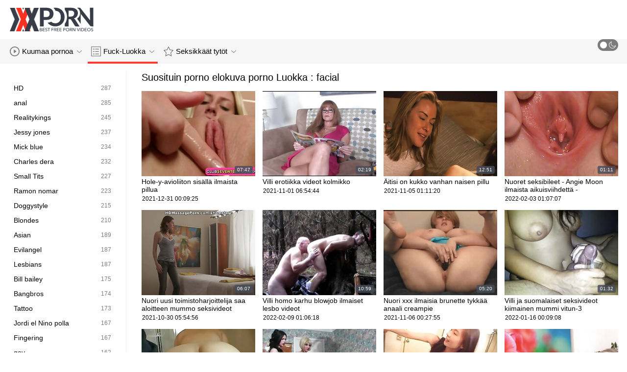

--- FILE ---
content_type: text/html; charset=UTF-8
request_url: https://fi.ukrseks.com/category/facial/
body_size: 12585
content:
<!DOCTYPE html>
<html lang="fi" class=""><head>
<title>Suosituimmat ilmaiset videoleikkeet vitun luokittain :  facial  </title>
<meta name="description" content="Stream free  facial Seksikäs porno videoita ja  facial Seksikäs kuuma porno täällä Seksi porno . Uudet päivitykset kahdesti päivässä. ">   
<meta http-equiv="Content-Type" content="text/html; charset=utf-8">
<meta name="viewport" content="width=device-width, initial-scale=1.0">
<meta name="referrer" content="unsafe-url">
<base target="_blank">
<link rel="apple-touch-icon" sizes="180x180" href="https://fi.ukrseks.com/images/apple-touch-icon.png">
<link rel="icon" type="image/png" sizes="32x32" href="https://fi.ukrseks.com/images/favicon-32x32.png">
<link rel="icon" type="image/png" sizes="16x16" href="https://fi.ukrseks.com/images/favicon-16x16.png">
<link rel="manifest" href="https://fi.ukrseks.com/images/manifest.json">
<meta name="msapplication-TileColor" content="#ffffff">
<meta name="msapplication-config" content="https://fi.ukrseks.com/images/browserconfig.xml">
<meta name="theme-color" content="#ffffff">
<meta name="apple-mobile-web-app-title" content="Seksi porno ">
<meta name="application-name" content="Seksi porno ">


<style>
  @font-face {
    font-family: 'icomoon';
    font-display: block;
    src:  url('https://fi.ukrseks.com/fonts/icomoon.eot?cumr3q');
    src:  url('https://fi.ukrseks.com/fonts/icomoon.eot?cumr3q#iefix') format('embedded-opentype'),
      url('https://fi.ukrseks.com/fonts/icomoon.ttf?cumr3q') format('truetype'),
      url('https://fi.ukrseks.com/fonts/icomoon.woff?cumr3q') format('woff'),
      url('https://fi.ukrseks.com/fonts/icomoon.svg?cumr3q#icomoon') format('svg');
    font-weight: normal;
    font-style: normal;
  }
</style>

<link rel="stylesheet" href="https://fi.ukrseks.com/css/main.min.css">

<link href="https://fi.ukrseks.com/category/facial/" rel="canonical">
<style type="text/css">.fancybox-margin{margin-right:17px;}</style></head>
<body class="white no-touch no-touch-device">
<div class="wrapper">
    <div class="header-holder">
        <header class="header">
            <div class="container">
                <div class="header-row">
                    <span class="nav-toggle" onclick="document.body.classList.toggle('menu-opened'); document.body.classList.remove('search-opened'); document.querySelector('.nav-aside').scrollTop = 0">
                        <i class="icon-menu"></i>
                        <i class="icon-close"></i>
                    </span>
                    <span class="search-toggle" onclick="document.body.classList.toggle('search-opened'); if (document.body.classList.contains('search-opened')) {setTimeout(() => { document.querySelector('.search-mobile .search-input').focus(); document.body.classList.remove('menu-opened')}, 0); } else {document.querySelector('.ui-autocomplete').style.display = 'none'; document.body.classList.remove('autocomplete-results')}">
                        <i class="icon-search"></i>
                                            </span>

                    <div class="logo"><a href="https://fi.ukrseks.com/" title="Seksi porno-paras vapaa kuuma sukupuoli putki! "></a></div>

                    
                                            
                                    </div>
            </div>
            <div class="search-mobile">
         
            </div>
        </header>

        <div class="mobile-nav">
            <ul>
                <li>
                    <a href="https://fi.ukrseks.com/latest-updates.html">
                        <i class="icon-videos"></i>
                        Aikuisviihde 
                    </a>
                </li>
           
                <li>
                    <a href="https://fi.ukrseks.com/categories.html">
                        <i class="icon-categories"></i>
                        Sivuston luokat 
                    </a>
                </li>
                <li>
                    <a href="https://fi.ukrseks.com/category/hd/">
                        <i class="icon-pornstars"></i>
                        Kuuma seksikäs tytöt 
                    </a>
                </li>
            </ul>
        </div>
    </div>
    

    <nav class="nav">
        <div class="container">
            <ul class="menu-main">
                <li class="dropdown js-hover">
                    <a href="https://fi.ukrseks.com/latest-updates.html">
                        <i class="ico-item icon-videos"></i>
                        Kuumaa pornoa 
                        <i class="icon-darr"></i>
                    </a>
                    <div class="dropdown-container">
                        <ul>
                            <li>
                                <a class="link" href="https://fi.ukrseks.com/latest-updates.html">
                                    <div class="ico-holder">
                                        <i class="ico-item icon-calendar"></i>
                                    </div>
                                    <span>Naisten Pornoelokuvat </span>
                                </a>
                            </li>
                            <li>
                                <a class="link" href="https://fi.ukrseks.com/most-popular.html">
                                    <div class="ico-holder">
                                        <i class="ico-item icon-views"></i>
                                    </div>
                                    <span>suosituin </span>
                                </a>
                            </li>
                            <li>
                                <a class="link" href="https://fi.ukrseks.com/top-rated.html">
                                    <div class="ico-holder">
                                        <i class="ico-item icon-thumbs-up-empty"></i>
                                    </div>
                                    <span>Parhaiksi Arvioidut </span>
                                </a>
                            </li>
                        </ul>
                    </div>
                </li>
             
                <li class="dropdown dropdown-full js-hover">
                    <a href="https://fi.ukrseks.com/categories.html" class="active">
                        <i class="ico-item icon-categories"></i>
                        Fuck-Luokka 
                        <i class="icon-darr"></i>
                    </a>
                                            <div class="dropdown-container">
                            <div class="container">
    <div class="thumbs">
                                   <a class="th" href="/category/keiran+lee/" title="Keiran lee">
                    <div class="th-image th-image-widescreen">
                                                    <img class=" lazyloaded" src="https://fi.ukrseks.com/media/thumbs/6/v08406.jpg">
                                            </div>
                    <div class="th-row">
                        <div class="th-title">Keiran lee</div>
                        <div class="th-items">
                            <div class="item">
                                <i class="icon-videos"></i>
                                <span class="number">
                                                                            1258
                                                                    </span>
                            </div>
                                                           
                                                    </div>
                    </div>
                </a>
				
				
				<a class="th" href="/category/johnny+sins/" title="Johnny sins">
                    <div class="th-image th-image-widescreen">
                                                    <img class=" lazyloaded" src="https://fi.ukrseks.com/media/thumbs/7/v05657.jpg">
                                            </div>
                    <div class="th-row">
                        <div class="th-title">Johnny sins</div>
                        <div class="th-items">
                            <div class="item">
                                <i class="icon-videos"></i>
                                <span class="number">
                                                                            754
                                                                    </span>
                            </div>
                                                           
                                                    </div>
                    </div>
                </a>
				
				
				<a class="th" href="/category/danny+d/" title="Danny d">
                    <div class="th-image th-image-widescreen">
                                                    <img class=" lazyloaded" src="https://fi.ukrseks.com/media/thumbs/1/v00491.jpg">
                                            </div>
                    <div class="th-row">
                        <div class="th-title">Danny d</div>
                        <div class="th-items">
                            <div class="item">
                                <i class="icon-videos"></i>
                                <span class="number">
                                                                            680
                                                                    </span>
                            </div>
                                                           
                                                    </div>
                    </div>
                </a>
				
				
				<a class="th" href="/category/blowjob/" title="Blowjob">
                    <div class="th-image th-image-widescreen">
                                                    <img class=" lazyloaded" src="https://fi.ukrseks.com/media/thumbs/8/v14828.jpg">
                                            </div>
                    <div class="th-row">
                        <div class="th-title">Blowjob</div>
                        <div class="th-items">
                            <div class="item">
                                <i class="icon-videos"></i>
                                <span class="number">
                                                                            656
                                                                    </span>
                            </div>
                                                           
                                                    </div>
                    </div>
                </a>
				
				
				<a class="th" href="/category/xander+corvus/" title="Xander corvus">
                    <div class="th-image th-image-widescreen">
                                                    <img class=" lazyloaded" src="https://fi.ukrseks.com/media/thumbs/8/v13048.jpg">
                                            </div>
                    <div class="th-row">
                        <div class="th-title">Xander corvus</div>
                        <div class="th-items">
                            <div class="item">
                                <i class="icon-videos"></i>
                                <span class="number">
                                                                            584
                                                                    </span>
                            </div>
                                                           
                                                    </div>
                    </div>
                </a>
				
				
				<a class="th" href="/category/brunette/" title="Brunette">
                    <div class="th-image th-image-widescreen">
                                                    <img class=" lazyloaded" src="https://fi.ukrseks.com/media/thumbs/3/v14513.jpg">
                                            </div>
                    <div class="th-row">
                        <div class="th-title">Brunette</div>
                        <div class="th-items">
                            <div class="item">
                                <i class="icon-videos"></i>
                                <span class="number">
                                                                            476
                                                                    </span>
                            </div>
                                                           
                                                    </div>
                    </div>
                </a>
				
				
				<a class="th" href="/category/hardcore/" title="Hardcore">
                    <div class="th-image th-image-widescreen">
                                                    <img class=" lazyloaded" src="https://fi.ukrseks.com/media/thumbs/9/v13589.jpg">
                                            </div>
                    <div class="th-row">
                        <div class="th-title">Hardcore</div>
                        <div class="th-items">
                            <div class="item">
                                <i class="icon-videos"></i>
                                <span class="number">
                                                                            476
                                                                    </span>
                            </div>
                                                           
                                                    </div>
                    </div>
                </a>
				
				
				<a class="th" href="/category/teens/" title="Teens">
                    <div class="th-image th-image-widescreen">
                                                    <img class=" lazyloaded" src="https://fi.ukrseks.com/media/thumbs/9/v14249.jpg">
                                            </div>
                    <div class="th-row">
                        <div class="th-title">Teens</div>
                        <div class="th-items">
                            <div class="item">
                                <i class="icon-videos"></i>
                                <span class="number">
                                                                            428
                                                                    </span>
                            </div>
                                                           
                                                    </div>
                    </div>
                </a>
				
				
				<a class="th" href="/category/amateur/" title="amateur">
                    <div class="th-image th-image-widescreen">
                                                    <img class=" lazyloaded" src="https://fi.ukrseks.com/media/thumbs/0/v13750.jpg">
                                            </div>
                    <div class="th-row">
                        <div class="th-title">amateur</div>
                        <div class="th-items">
                            <div class="item">
                                <i class="icon-videos"></i>
                                <span class="number">
                                                                            375
                                                                    </span>
                            </div>
                                                           
                                                    </div>
                    </div>
                </a>
				
				
				<a class="th" href="/category/natural+tits/" title="Natural Tits">
                    <div class="th-image th-image-widescreen">
                                                    <img class=" lazyloaded" src="https://fi.ukrseks.com/media/thumbs/4/v15094.jpg">
                                            </div>
                    <div class="th-row">
                        <div class="th-title">Natural Tits</div>
                        <div class="th-items">
                            <div class="item">
                                <i class="icon-videos"></i>
                                <span class="number">
                                                                            345
                                                                    </span>
                            </div>
                                                           
                                                    </div>
                    </div>
                </a>
				
				
				<a class="th" href="/category/big+tits/" title="Big Tits">
                    <div class="th-image th-image-widescreen">
                                                    <img class=" lazyloaded" src="https://fi.ukrseks.com/media/thumbs/5/v13825.jpg">
                                            </div>
                    <div class="th-row">
                        <div class="th-title">Big Tits</div>
                        <div class="th-items">
                            <div class="item">
                                <i class="icon-videos"></i>
                                <span class="number">
                                                                            295
                                                                    </span>
                            </div>
                                                           
                                                    </div>
                    </div>
                </a>
				
				
				
                           
                          
                            <a class="th see-all" href="/categories.html" title="See all">
            <div class="th-image th-image-widescreen">
                <div class="see-text">
                    <i class="icon-categories"></i>
                    <span class="text">Näytä kaikki </span>
                </div>
            </div>
        </a>
    </div>
</div> 
                        </div>
                                    </li>
                
                <li class="dropdown dropdown-full js-hover">
                    <a href="https://fi.ukrseks.com/category/hd/">
                        <i class="ico-item icon-pornstars"></i>
                        Seksikkäät tytöt 
                        <i class="icon-darr"></i>
                    </a>
                                            <div class="dropdown-container">
                            <div class="container">
	<div class="thumbs thumbs-albums">
								<a class="th" href="https://fi.ukrseks.com/link.php" title="Sukka minun ilmaisia seksikuvia kukko" data-rt="">
                                                                
                <div class="th-image" data-preview="https://fi.ukrseks.com/link.php">
                                            <img class=" lazyloaded" src="https://fi.ukrseks.com/media/thumbs/4/v02874.jpg?1635687683"  alt="Sukka minun ilmaisia seksikuvia kukko"  style="display: block;">
                                        
                    <span class="th-duration">05:09</span>
             </div>
                <div class="th-row-title">Sukka minun ilmaisia seksikuvia kukko</div>
                <div class="th-bottom-info">
                    <div class="th-date" style="color: #000;">2021-10-31 13:41:23</div>
                    
                                                                            </div>
            </a>
                    <a class="th" href="/video/13263/m%C3%A4rk%C3%A4-pillua-nuori-tytt%C3%B6-saa-lesboseksi%C3%A4-munaa-ja-nuolla/" title="Märkä pillua nuori tyttö saa lesboseksiä munaa ja nuolla" data-rt="">
                                                                
                <div class="th-image" data-preview="/video/13263/m%C3%A4rk%C3%A4-pillua-nuori-tytt%C3%B6-saa-lesboseksi%C3%A4-munaa-ja-nuolla/">
                                            <img class=" lazyloaded" src="https://fi.ukrseks.com/media/thumbs/3/v13263.jpg?1635651482"  alt="Märkä pillua nuori tyttö saa lesboseksiä munaa ja nuolla"  style="display: block;">
                                        
                    <span class="th-duration">05:21</span>
             </div>
                <div class="th-row-title">Märkä pillua nuori tyttö saa lesboseksiä munaa ja nuolla</div>
                <div class="th-bottom-info">
                    <div class="th-date" style="color: #000;">2021-10-31 03:38:02</div>
                    
                                                                            </div>
            </a>
                    <a class="th" href="/video/7251/teeny-lovers-seksi-video-porno-calibri-teeny-perseest%C3%A4-sis%C3%A4%C3%A4n-valokuvastudiossa/" title="Teeny Lovers - seksi video porno Calibri - Teeny perseestä sisään valokuvastudiossa" data-rt="">
                                                                
                <div class="th-image" data-preview="/video/7251/teeny-lovers-seksi-video-porno-calibri-teeny-perseest%C3%A4-sis%C3%A4%C3%A4n-valokuvastudiossa/">
                                            <img class=" lazyloaded" src="https://fi.ukrseks.com/media/thumbs/1/v07251.jpg?1639881488"  alt="Teeny Lovers - seksi video porno Calibri - Teeny perseestä sisään valokuvastudiossa"  style="display: block;">
                                        
                    <span class="th-duration">06:59</span>
             </div>
                <div class="th-row-title">Teeny Lovers - seksi video porno Calibri - Teeny perseestä sisään valokuvastudiossa</div>
                <div class="th-bottom-info">
                    <div class="th-date" style="color: #000;">2021-12-19 02:38:08</div>
                    
                                                                            </div>
            </a>
                    <a class="th" href="https://fi.ukrseks.com/link.php" title="Sivujen vaihtaminen suomiporno amatööri" data-rt="">
                                                                
                <div class="th-image" data-preview="https://fi.ukrseks.com/link.php">
                                            <img class=" lazyloaded" src="https://fi.ukrseks.com/media/thumbs/5/v05725.jpg?1644543390"  alt="Sivujen vaihtaminen suomiporno amatööri"  style="display: block;">
                                        
                    <span class="th-duration">04:08</span>
             </div>
                <div class="th-row-title">Sivujen vaihtaminen suomiporno amatööri</div>
                <div class="th-bottom-info">
                    <div class="th-date" style="color: #000;">2022-02-11 01:36:30</div>
                    
                                                                            </div>
            </a>
                    <a class="th" href="/video/3744/steamy-bi-shagging-tissit-sex/" title="Steamy Bi Shagging tissit sex" data-rt="">
                                                                
                <div class="th-image" data-preview="/video/3744/steamy-bi-shagging-tissit-sex/">
                                            <img class=" lazyloaded" src="https://fi.ukrseks.com/media/thumbs/4/v03744.jpg?1644889048"  alt="Steamy Bi Shagging tissit sex"  style="display: block;">
                                        
                    <span class="th-duration">10:26</span>
             </div>
                <div class="th-row-title">Steamy Bi Shagging tissit sex</div>
                <div class="th-bottom-info">
                    <div class="th-date" style="color: #000;">2022-02-15 01:37:28</div>
                    
                                                                            </div>
            </a>
                    <a class="th" href="/video/12734/vr-bangers-ammattimaiset-tatuoidut-stripparit-pillusex-otsatukka-klubissa/" title="VR BANGERS Ammattimaiset tatuoidut stripparit pillusex otsatukka klubissa" data-rt="">
                                                                
                <div class="th-image" data-preview="/video/12734/vr-bangers-ammattimaiset-tatuoidut-stripparit-pillusex-otsatukka-klubissa/">
                                            <img class=" lazyloaded" src="https://fi.ukrseks.com/media/thumbs/4/v12734.jpg?1637973560"  alt="VR BANGERS Ammattimaiset tatuoidut stripparit pillusex otsatukka klubissa"  style="display: block;">
                                        
                    <span class="th-duration">03:00</span>
             </div>
                <div class="th-row-title">VR BANGERS Ammattimaiset tatuoidut stripparit pillusex otsatukka klubissa</div>
                <div class="th-bottom-info">
                    <div class="th-date" style="color: #000;">2021-11-27 00:39:20</div>
                    
                                                                            </div>
            </a>
                    									<a class="th see-all" href="/category/hd/" title="Näytä kaikki ">
			<div class="th-image th-image-vertical">
				<div class="see-text">
					<i class="icon-pornstars"></i>
					<span class="text">Näytä kaikki </span>
				</div>
			</div>
		</a>
	</div>
</div> 
                        </div>
                                    </li>
                
                
            </ul>
<ul class="menu-right">
                

                <li>
                    <label class="mode-switcher visible">
                        <script>
                            if(document.body.classList.contains('black')) {
                                document.write("<input type='checkbox' class='theme-switcher' checked>")
                            } else {
                                document.write("<input type='checkbox' class='theme-switcher'>")
                            }
                        </script><input type="checkbox" class="theme-switcher">
                        <span class="state">
                            <i class="icon-sun"></i>
                            <i class="icon-moon"></i>
                        </span>
                    </label>
                </li>
            </ul>
            
        </div>
    </nav><ul class="ui-autocomplete ui-front ui-menu ui-widget ui-widget-content" id="ui-id-1" tabindex="0" style="display: none; left: 348.5px; width: 700px;"></ul>

    <div class="nav-aside">
        <div class="user-menu-holder">
                      
                    </div>
        <ul class="aside-menu">
            <li>
                <a href="https://fi.ukrseks.com/" class="nav-link active">
                    <i class="icon-home"></i>
                    Sivuindeksi 
                </a>
            </li>
            <li>
                <a href="https://fi.ukrseks.com/latest-updates.html" class="nav-link ">
                    <i class="icon-videos"></i>
                    Seksikäs kuuma porno 
                </a>
            </li>
       
            <li>
                <a href="https://fi.ukrseks.com/categories.html" class="nav-link ">
                    <i class="icon-categories"></i>
                    Verkkosivujen Luokka 
                </a>
            </li>
       
            <li>
                <a href="https://fi.ukrseks.com/category/hd/" class="nav-link ">
                    <i class="icon-pornstars"></i>
                    Malli 
                </a>
            </li>
       

            <li class="border">
                <!-- <button class="nav-link" data-toggle="dropdown" aria-expanded="true"> -->
                <button class="nav-link" onclick="this.parentNode.classList.toggle('open');">
                                            <i class="icon-straight"></i>
                        <span>Suora </span>
                                        <i class="icon-darr"></i>
                </button>
       
            </li>

            <li class="border">
                <label class="nav-link mode-switcher mobile visible">
                    <script>
                        if(document.body.classList.contains('black')) {
                            document.write("<input type='checkbox' class='theme-switcher' checked>")
                        } else {
                            document.write("<input type='checkbox' class='theme-switcher'>")
                        }
                    </script><input type="checkbox" class="theme-switcher">

                    <i class="icon-moon"></i>
                    <span class="text">Pimeä Tila </span>
                    <span class="state"></span>

                </label>
            </li>

           

            <li class="border">
                <span class="nav-link">
                    <i class="icon-network"></i>
                    Verkostomme 
                </span>
                <ul class="list-sites">
   <li>
        <a class="item-site" href="https://fi.maturetroie.com/" title="Ilmaiset porno" target="_blank">
           
            <div class="site-text">
                <div class="name">Ilmaiset porno</div>
                <div class="text"></div>
            </div>
        </a>
    </li>
	<li>
        <a class="item-site" href="https://pilluporno.com/" title="Pillu porno" target="_blank">
           
            <div class="site-text">
                <div class="name">Pillu porno</div>
                <div class="text"></div>
            </div>
        </a>
    </li>
	<li>
        <a class="item-site" href="https://fi.maturewomennudepics.net/" title="Ilmaiset pornot" target="_blank">
           
            <div class="site-text">
                <div class="name">Ilmaiset pornot</div>
                <div class="text"></div>
            </div>
        </a>
    </li>
	<li>
        <a class="item-site" href="https://fi.pornofrancais.org/" title="Porno videot" target="_blank">
           
            <div class="site-text">
                <div class="name">Porno videot</div>
                <div class="text"></div>
            </div>
        </a>
    </li>
	<li>
        <a class="item-site" href="https://fi.phimsexphatrinh.top/" title="Ilmais porno" target="_blank">
           
            <div class="site-text">
                <div class="name">Ilmais porno</div>
                <div class="text"></div>
            </div>
        </a>
    </li>
	<li>
        <a class="item-site" href="https://fi.filmpornononna.com/" title="Mummoporno " target="_blank">
           
            <div class="site-text">
                <div class="name">Mummoporno </div>
                <div class="text"></div>
            </div>
        </a>
    </li>
	<li>
        <a class="item-site" href="https://fi.seksfilmgratis.com/" title="Seksikkäät klipit " target="_blank">
           
            <div class="site-text">
                <div class="name">Seksikkäät klipit </div>
                <div class="text"></div>
            </div>
        </a>
    </li>
	<li>
        <a class="item-site" href="https://bem.www11.cyou/" title="Ukulalana kwa ku nsengo" target="_blank">
           
            <div class="site-text">
                <div class="name">Ukulalana kwa ku nsengo</div>
                <div class="text"></div>
            </div>
        </a>
    </li>
	<li>
        <a class="item-site" href="https://xh.cached.icu/" title="Isondo lomgqundu" target="_blank">
           
            <div class="site-text">
                <div class="name">Isondo lomgqundu</div>
                <div class="text"></div>
            </div>
        </a>
    </li>
	<li>
        <a class="item-site" href="https://wo.cached.icu/" title="Sex anal" target="_blank">
           
            <div class="site-text">
                <div class="name">Sex anal</div>
                <div class="text"></div>
            </div>
        </a>
    </li>
	<li>
        <a class="item-site" href="https://tn.cached.icu/" title="Thobalano ya ka ko morago" target="_blank">
           
            <div class="site-text">
                <div class="name">Thobalano ya ka ko morago</div>
                <div class="text"></div>
            </div>
        </a>
    </li>
	<li>
        <a class="item-site" href="https://fi.bbwpornx.net/" title="Naiset porno" target="_blank">
           
            <div class="site-text">
                <div class="name">Naiset porno</div>
                <div class="text"></div>
            </div>
        </a>
    </li>
	<li>
        <a class="item-site" href="https://fi.gratisseksfilm.com/" title="Porno leikkeet " target="_blank">
           
            <div class="site-text">
                <div class="name">Porno leikkeet </div>
                <div class="text"></div>
            </div>
        </a>
    </li>
	<li>
        <a class="item-site" href="https://fi.filmserotiek.com/" title="Eroottiset elokuvat " target="_blank">
           
            <div class="site-text">
                <div class="name">Eroottiset elokuvat </div>
                <div class="text"></div>
            </div>
        </a>
    </li>
	<li>
        <a class="item-site" href="https://fi.nlsexfilms.net/" title="Seksielokuvat " target="_blank">
           
            <div class="site-text">
                <div class="name">Seksielokuvat </div>
                <div class="text"></div>
            </div>
        </a>
    </li>
	<li>
        <a class="item-site" href="https://fi.erotischefilmpjes.net/" title="Eroottiset videot " target="_blank">
           
            <div class="site-text">
                <div class="name">Eroottiset videot </div>
                <div class="text"></div>
            </div>
        </a>
    </li>
	<li>
        <a class="item-site" href="https://fi.pornoabuelas.net/" title="Pillu videot" target="_blank">
           
            <div class="site-text">
                <div class="name">Pillu videot</div>
                <div class="text"></div>
            </div>
        </a>
    </li>
	<li>
        <a class="item-site" href="https://fi.pornomamme.com/" title="Ilmaista pornoa" target="_blank">
           
            <div class="site-text">
                <div class="name">Ilmaista pornoa</div>
                <div class="text"></div>
            </div>
        </a>
    </li>
	<li>
        <a class="item-site" href="https://fi.videolucahmelayu.net/" title="Pornoa ilmaiseksi" target="_blank">
           
            <div class="site-text">
                <div class="name">Pornoa ilmaiseksi</div>
                <div class="text"></div>
            </div>
        </a>
    </li>
	<li>
        <a class="item-site" href="https://fi.melayuseksvideo.org/" title="Naiset porno" target="_blank">
           
            <div class="site-text">
                <div class="name">Naiset porno</div>
                <div class="text"></div>
            </div>
        </a>
    </li>
	<li>
        <a class="item-site" href="https://fi.hotmomhere.com/" title="Pillu porno" target="_blank">
           
            <div class="site-text">
                <div class="name">Pillu porno</div>
                <div class="text"></div>
            </div>
        </a>
    </li>
	<li>
        <a class="item-site" href="https://fi.vieillecochonne.com/" title="Ilmaiset porno" target="_blank">
           
            <div class="site-text">
                <div class="name">Ilmaiset porno</div>
                <div class="text"></div>
            </div>
        </a>
    </li>
	

</ul>            </li>
        </ul>
    </div>


        
    <div class="main">
        <div class="container">
<div class="block-wrap">
	<div class="categories-aside">
    
            
	<ul class="categories-aside-list" id="aside-filter-list">
				<li>
					<a href="https://fi.ukrseks.com/category/hd/">
						<span class="name">HD</span>
						<span class="number">287</span>
					</a>
				</li><li>
					<a href="https://fi.ukrseks.com/category/anal/">
						<span class="name">anal</span>
						<span class="number">285</span>
					</a>
				</li><li>
					<a href="https://fi.ukrseks.com/category/realitykings/">
						<span class="name">Realitykings</span>
						<span class="number">245</span>
					</a>
				</li><li>
					<a href="https://fi.ukrseks.com/category/jessy+jones/">
						<span class="name">Jessy jones</span>
						<span class="number">237</span>
					</a>
				</li><li>
					<a href="https://fi.ukrseks.com/category/mick+blue/">
						<span class="name">Mick blue</span>
						<span class="number">234</span>
					</a>
				</li><li>
					<a href="https://fi.ukrseks.com/category/charles+dera/">
						<span class="name">Charles dera</span>
						<span class="number">232</span>
					</a>
				</li><li>
					<a href="https://fi.ukrseks.com/category/small+tits/">
						<span class="name">Small Tits</span>
						<span class="number">227</span>
					</a>
				</li><li>
					<a href="https://fi.ukrseks.com/category/ramon+nomar/">
						<span class="name">Ramon nomar</span>
						<span class="number">223</span>
					</a>
				</li><li>
					<a href="https://fi.ukrseks.com/category/doggystyle/">
						<span class="name">Doggystyle</span>
						<span class="number">215</span>
					</a>
				</li><li>
					<a href="https://fi.ukrseks.com/category/blondes/">
						<span class="name">Blondes</span>
						<span class="number">210</span>
					</a>
				</li><li>
					<a href="https://fi.ukrseks.com/category/asian/">
						<span class="name">Asian</span>
						<span class="number">189</span>
					</a>
				</li><li>
					<a href="https://fi.ukrseks.com/category/evilangel/">
						<span class="name">Evilangel</span>
						<span class="number">187</span>
					</a>
				</li><li>
					<a href="https://fi.ukrseks.com/category/lesbians/">
						<span class="name">Lesbians</span>
						<span class="number">187</span>
					</a>
				</li><li>
					<a href="https://fi.ukrseks.com/category/bill+bailey/">
						<span class="name">Bill bailey</span>
						<span class="number">175</span>
					</a>
				</li><li>
					<a href="https://fi.ukrseks.com/category/bangbros/">
						<span class="name">Bangbros</span>
						<span class="number">174</span>
					</a>
				</li><li>
					<a href="https://fi.ukrseks.com/category/tattoo/">
						<span class="name">Tattoo</span>
						<span class="number">173</span>
					</a>
				</li><li>
					<a href="https://fi.ukrseks.com/category/jordi+el+nino+polla/">
						<span class="name">Jordi el Nino polla</span>
						<span class="number">167</span>
					</a>
				</li><li>
					<a href="https://fi.ukrseks.com/category/fingering/">
						<span class="name">Fingering</span>
						<span class="number">167</span>
					</a>
				</li><li>
					<a href="https://fi.ukrseks.com/category/gay/">
						<span class="name">gay</span>
						<span class="number">162</span>
					</a>
				</li><li>
					<a href="https://fi.ukrseks.com/category/caucasian/">
						<span class="name">Caucasian</span>
						<span class="number">161</span>
					</a>
				</li><li>
					<a href="https://fi.ukrseks.com/category/kissing/">
						<span class="name">kissing</span>
						<span class="number">160</span>
					</a>
				</li><li>
					<a href="https://fi.ukrseks.com/category/pussy/">
						<span class="name">Pussy</span>
						<span class="number">158</span>
					</a>
				</li><li>
					<a href="https://fi.ukrseks.com/category/shaved+pussy/">
						<span class="name">Shaved Pussy</span>
						<span class="number">158</span>
					</a>
				</li><li>
					<a href="https://fi.ukrseks.com/category/teen/">
						<span class="name">teen</span>
						<span class="number">156</span>
					</a>
				</li><li>
					<a href="https://fi.ukrseks.com/category/european+girls/">
						<span class="name">European Girls</span>
						<span class="number">156</span>
					</a>
				</li><li>
					<a href="https://fi.ukrseks.com/category/handsonhardcore/">
						<span class="name">Handsonhardcore</span>
						<span class="number">155</span>
					</a>
				</li><li>
					<a href="https://fi.ukrseks.com/category/missionary/">
						<span class="name">Missionary</span>
						<span class="number">153</span>
					</a>
				</li><li>
					<a href="https://fi.ukrseks.com/category/riding/">
						<span class="name">Riding</span>
						<span class="number">151</span>
					</a>
				</li><li>
					<a href="https://fi.ukrseks.com/category/masturbation/">
						<span class="name">Masturbation</span>
						<span class="number">151</span>
					</a>
				</li><li>
					<a href="https://fi.ukrseks.com/category/trimmed+pussy/">
						<span class="name">Trimmed Pussy</span>
						<span class="number">144</span>
					</a>
				</li><li>
					<a href="https://fi.ukrseks.com/category/brazzers/">
						<span class="name">Brazzers</span>
						<span class="number">143</span>
					</a>
				</li><li>
					<a href="https://fi.ukrseks.com/category/jordan+ash/">
						<span class="name">Jordan ash</span>
						<span class="number">139</span>
					</a>
				</li><li>
					<a href="https://fi.ukrseks.com/category/scott+nails/">
						<span class="name">Scott nails</span>
						<span class="number">136</span>
					</a>
				</li><li>
					<a href="https://fi.ukrseks.com/category/milf/">
						<span class="name">MILF</span>
						<span class="number">135</span>
					</a>
				</li><li>
					<a href="https://fi.ukrseks.com/category/threesome/">
						<span class="name">threesome</span>
						<span class="number">134</span>
					</a>
				</li><li>
					<a href="https://fi.ukrseks.com/category/luna+star/">
						<span class="name">Luna star</span>
						<span class="number">130</span>
					</a>
				</li><li>
					<a href="https://fi.ukrseks.com/category/monique+alexander/">
						<span class="name">Monique alexander</span>
						<span class="number">128</span>
					</a>
				</li><li>
					<a href="https://fi.ukrseks.com/category/erik+everhard/">
						<span class="name">Erik everhard</span>
						<span class="number">126</span>
					</a>
				</li><li>
					<a href="https://fi.ukrseks.com/category/phoenix+marie/">
						<span class="name">Phoenix marie</span>
						<span class="number">126</span>
					</a>
				</li><li>
					<a href="https://fi.ukrseks.com/category/abella+danger/">
						<span class="name">Abella danger</span>
						<span class="number">126</span>
					</a>
				</li><li>
					<a href="https://fi.ukrseks.com/category/japanese/">
						<span class="name">Japanese</span>
						<span class="number">124</span>
					</a>
				</li><li>
					<a href="https://fi.ukrseks.com/category/sean+lawless/">
						<span class="name">Sean lawless</span>
						<span class="number">118</span>
					</a>
				</li><li>
					<a href="https://fi.ukrseks.com/category/markus+dupree/">
						<span class="name">Markus dupree</span>
						<span class="number">117</span>
					</a>
				</li><li>
					<a href="https://fi.ukrseks.com/category/bedroom/">
						<span class="name">Bedroom</span>
						<span class="number">116</span>
					</a>
				</li><li>
					<a href="https://fi.ukrseks.com/category/interracial/">
						<span class="name">interracial</span>
						<span class="number">116</span>
					</a>
				</li><li>
					<a href="https://fi.ukrseks.com/category/facial/">
						<span class="name">facial</span>
						<span class="number">114</span>
					</a>
				</li><li>
					<a href="https://fi.ukrseks.com/category/skinny/">
						<span class="name">Skinny</span>
						<span class="number">111</span>
					</a>
				</li><li>
					<a href="https://fi.ukrseks.com/category/naughtyamerica/">
						<span class="name">Naughtyamerica</span>
						<span class="number">109</span>
					</a>
				</li><li>
					<a href="https://fi.ukrseks.com/category/romi+rain/">
						<span class="name">Romi rain</span>
						<span class="number">108</span>
					</a>
				</li><li>
					<a href="https://fi.ukrseks.com/category/bridgette+b/">
						<span class="name">Bridgette b</span>
						<span class="number">105</span>
					</a>
				</li>
								
									</ul>

    </div>	<div class="content-block">
		<div class="block-row">
                    <div class="title">
                    <h1>Suosituin porno elokuva porno Luokka :  facial</h1>
        
            </div>

    <div class="thumbs">

<a class="th" href="/video/13898/hole-y-avioliiton-sis%C3%A4ll%C3%A4-ilmaista-pillua/" title="Hole-y-avioliiton sisällä ilmaista pillua" data-rt="">
                                                                
                <div class="th-image" data-preview="/video/13898/hole-y-avioliiton-sis%C3%A4ll%C3%A4-ilmaista-pillua/">
                                            <img class=" lazyloaded" src="https://fi.ukrseks.com/media/thumbs/8/v13898.jpg?1640909365"  alt="Hole-y-avioliiton sisällä ilmaista pillua"  style="display: block;">
                                        
                    <span class="th-duration">07:47</span>
             </div>
                <div class="th-row-title">Hole-y-avioliiton sisällä ilmaista pillua</div>
                <div class="th-bottom-info">
                    <div class="th-date" style="color: #000;">2021-12-31 00:09:25</div>
                    
                                                                            </div>
            </a>
                    <a class="th" href="https://fi.ukrseks.com/link.php" title="Villi erotiikka videot kolmikko" data-rt="">
                                                                
                <div class="th-image" data-preview="https://fi.ukrseks.com/link.php">
                                            <img class=" lazyloaded" src="https://fi.ukrseks.com/media/thumbs/3/v13833.jpg?1635749684"  alt="Villi erotiikka videot kolmikko"  style="display: block;">
                                        
                    <span class="th-duration">02:19</span>
             </div>
                <div class="th-row-title">Villi erotiikka videot kolmikko</div>
                <div class="th-bottom-info">
                    <div class="th-date" style="color: #000;">2021-11-01 06:54:44</div>
                    
                                                                            </div>
            </a>
                    <a class="th" href="https://fi.ukrseks.com/link.php" title="Äitisi on kukko vanhan naisen pillu" data-rt="">
                                                                
                <div class="th-image" data-preview="https://fi.ukrseks.com/link.php">
                                            <img class=" lazyloaded" src="https://fi.ukrseks.com/media/thumbs/7/v15047.jpg?1636074680"  alt="Äitisi on kukko vanhan naisen pillu"  style="display: block;">
                                        
                    <span class="th-duration">12:51</span>
             </div>
                <div class="th-row-title">Äitisi on kukko vanhan naisen pillu</div>
                <div class="th-bottom-info">
                    <div class="th-date" style="color: #000;">2021-11-05 01:11:20</div>
                    
                                                                            </div>
            </a>
                    <a class="th" href="/video/14891/nuoret-seksibileet-angie-moon-ilmaista-aikuisviihdett%C3%A4-kaksinkertainen-kuormitus-h%C3%A4nen-kauniilla-kasvoillaan/" title="Nuoret seksibileet - Angie Moon ilmaista aikuisviihdettä - Kaksinkertainen kuormitus hänen kauniilla kasvoillaan" data-rt="">
                                                                
                <div class="th-image" data-preview="/video/14891/nuoret-seksibileet-angie-moon-ilmaista-aikuisviihdett%C3%A4-kaksinkertainen-kuormitus-h%C3%A4nen-kauniilla-kasvoillaan/">
                                            <img class=" lazyloaded" src="https://fi.ukrseks.com/media/thumbs/1/v14891.jpg?1643850427"  alt="Nuoret seksibileet - Angie Moon ilmaista aikuisviihdettä - Kaksinkertainen kuormitus hänen kauniilla kasvoillaan"  style="display: block;">
                                        
                    <span class="th-duration">01:11</span>
             </div>
                <div class="th-row-title">Nuoret seksibileet - Angie Moon ilmaista aikuisviihdettä - Kaksinkertainen kuormitus hänen kauniilla kasvoillaan</div>
                <div class="th-bottom-info">
                    <div class="th-date" style="color: #000;">2022-02-03 01:07:07</div>
                    
                                                                            </div>
            </a>
                    <a class="th" href="https://fi.ukrseks.com/link.php" title="Nuori uusi toimistoharjoittelija saa aloitteen mummo seksivideot kahdella kovalla kukolla" data-rt="">
                                                                
                <div class="th-image" data-preview="https://fi.ukrseks.com/link.php">
                                            <img class=" lazyloaded" src="https://fi.ukrseks.com/media/thumbs/2/v14852.jpg?1635573296"  alt="Nuori uusi toimistoharjoittelija saa aloitteen mummo seksivideot kahdella kovalla kukolla"  style="display: block;">
                                        
                    <span class="th-duration">06:07</span>
             </div>
                <div class="th-row-title">Nuori uusi toimistoharjoittelija saa aloitteen mummo seksivideot kahdella kovalla kukolla</div>
                <div class="th-bottom-info">
                    <div class="th-date" style="color: #000;">2021-10-30 05:54:56</div>
                    
                                                                            </div>
            </a>
                    <a class="th" href="https://fi.ukrseks.com/link.php" title="Villi homo karhu blowjob ilmaiset lesbo videot" data-rt="">
                                                                
                <div class="th-image" data-preview="https://fi.ukrseks.com/link.php">
                                            <img class=" lazyloaded" src="https://fi.ukrseks.com/media/thumbs/1/v13701.jpg?1644368778"  alt="Villi homo karhu blowjob ilmaiset lesbo videot"  style="display: block;">
                                        
                    <span class="th-duration">10:59</span>
             </div>
                <div class="th-row-title">Villi homo karhu blowjob ilmaiset lesbo videot</div>
                <div class="th-bottom-info">
                    <div class="th-date" style="color: #000;">2022-02-09 01:06:18</div>
                    
                                                                            </div>
            </a>
                    <a class="th" href="https://fi.ukrseks.com/link.php" title="Nuori xxx ilmaisia brunette tykkää anaali creampie" data-rt="">
                                                                
                <div class="th-image" data-preview="https://fi.ukrseks.com/link.php">
                                            <img class=" lazyloaded" src="https://fi.ukrseks.com/media/thumbs/7/v14557.jpg?1636158475"  alt="Nuori xxx ilmaisia brunette tykkää anaali creampie"  style="display: block;">
                                        
                    <span class="th-duration">05:20</span>
             </div>
                <div class="th-row-title">Nuori xxx ilmaisia brunette tykkää anaali creampie</div>
                <div class="th-bottom-info">
                    <div class="th-date" style="color: #000;">2021-11-06 00:27:55</div>
                    
                                                                            </div>
            </a>
                    <a class="th" href="/video/13647/villi-ja-suomalaiset-seksivideot-kiimainen-mummi-vitun-3/" title="Villi ja suomalaiset seksivideot kiimainen mummi vitun-3" data-rt="">
                                                                
                <div class="th-image" data-preview="/video/13647/villi-ja-suomalaiset-seksivideot-kiimainen-mummi-vitun-3/">
                                            <img class=" lazyloaded" src="https://fi.ukrseks.com/media/thumbs/7/v13647.jpg?1642291748"  alt="Villi ja suomalaiset seksivideot kiimainen mummi vitun-3"  style="display: block;">
                                        
                    <span class="th-duration">01:32</span>
             </div>
                <div class="th-row-title">Villi ja suomalaiset seksivideot kiimainen mummi vitun-3</div>
                <div class="th-bottom-info">
                    <div class="th-date" style="color: #000;">2022-01-16 00:09:08</div>
                    
                                                                            </div>
            </a>
                    <a class="th" href="https://fi.ukrseks.com/link.php" title="Nuori pornovideot ilmaiset ja innokas" data-rt="">
                                                                
                <div class="th-image" data-preview="https://fi.ukrseks.com/link.php">
                                            <img class=" lazyloaded" src="https://fi.ukrseks.com/media/thumbs/7/v14447.jpg?1636069341"  alt="Nuori pornovideot ilmaiset ja innokas"  style="display: block;">
                                        
                    <span class="th-duration">03:15</span>
             </div>
                <div class="th-row-title">Nuori pornovideot ilmaiset ja innokas</div>
                <div class="th-bottom-info">
                    <div class="th-date" style="color: #000;">2021-11-04 23:42:21</div>
                    
                                                                            </div>
            </a>
                    <a class="th" href="/video/13645/villi-ja-kiimainen-mummi-vitun-1-alastonsuomi-videoita/" title="Villi ja kiimainen mummi vitun-1 alastonsuomi videoita" data-rt="">
                                                                
                <div class="th-image" data-preview="/video/13645/villi-ja-kiimainen-mummi-vitun-1-alastonsuomi-videoita/">
                                            <img class=" lazyloaded" src="https://fi.ukrseks.com/media/thumbs/5/v13645.jpg?1644889026"  alt="Villi ja kiimainen mummi vitun-1 alastonsuomi videoita"  style="display: block;">
                                        
                    <span class="th-duration">03:00</span>
             </div>
                <div class="th-row-title">Villi ja kiimainen mummi vitun-1 alastonsuomi videoita</div>
                <div class="th-bottom-info">
                    <div class="th-date" style="color: #000;">2022-02-15 01:37:06</div>
                    
                                                                            </div>
            </a>
                    <a class="th" href="/video/13809/villi-pov-pillua-ilmaiset-sex-elokuvat-ly%C3%B6m%C3%A4ll%C3%A4-s%C3%A4nkyyn/" title="Villi POV pillua ilmaiset sex elokuvat lyömällä sänkyyn" data-rt="">
                                                                
                <div class="th-image" data-preview="/video/13809/villi-pov-pillua-ilmaiset-sex-elokuvat-ly%C3%B6m%C3%A4ll%C3%A4-s%C3%A4nkyyn/">
                                            <img class=" lazyloaded" src="https://fi.ukrseks.com/media/thumbs/9/v13809.jpg?1643764035"  alt="Villi POV pillua ilmaiset sex elokuvat lyömällä sänkyyn"  style="display: block;">
                                        
                    <span class="th-duration">06:25</span>
             </div>
                <div class="th-row-title">Villi POV pillua ilmaiset sex elokuvat lyömällä sänkyyn</div>
                <div class="th-bottom-info">
                    <div class="th-date" style="color: #000;">2022-02-02 01:07:15</div>
                    
                                                                            </div>
            </a>
                    <a class="th" href="https://fi.ukrseks.com/link.php" title="Zoey Holloway ja Jenna vanhan naisen pillu J Ross" data-rt="">
                                                                
                <div class="th-image" data-preview="https://fi.ukrseks.com/link.php">
                                            <img class=" lazyloaded" src="https://fi.ukrseks.com/media/thumbs/9/v15249.jpg?1642985381"  alt="Zoey Holloway ja Jenna vanhan naisen pillu J Ross"  style="display: block;">
                                        
                    <span class="th-duration">09:48</span>
             </div>
                <div class="th-row-title">Zoey Holloway ja Jenna vanhan naisen pillu J Ross</div>
                <div class="th-bottom-info">
                    <div class="th-date" style="color: #000;">2022-01-24 00:49:41</div>
                    
                                                                            </div>
            </a>
                    <a class="th" href="https://fi.ukrseks.com/link.php" title="Vaimo Anya Akulova anaa anaalia suoraan aisankannattajan aviomiehensä edessä ilmaiset eroottiset" data-rt="">
                                                                
                <div class="th-image" data-preview="https://fi.ukrseks.com/link.php">
                                            <img class=" lazyloaded" src="https://fi.ukrseks.com/media/thumbs/0/v13560.jpg?1643595535"  alt="Vaimo Anya Akulova anaa anaalia suoraan aisankannattajan aviomiehensä edessä ilmaiset eroottiset"  style="display: block;">
                                        
                    <span class="th-duration">05:08</span>
             </div>
                <div class="th-row-title">Vaimo Anya Akulova anaa anaalia suoraan aisankannattajan aviomiehensä edessä ilmaiset eroottiset</div>
                <div class="th-bottom-info">
                    <div class="th-date" style="color: #000;">2022-01-31 02:18:55</div>
                    
                                                                            </div>
            </a>
                    <a class="th" href="/video/13503/whitney-ilmaista-pornoa-masturboi/" title="Whitney ilmaista pornoa masturboi" data-rt="">
                                                                
                <div class="th-image" data-preview="/video/13503/whitney-ilmaista-pornoa-masturboi/">
                                            <img class=" lazyloaded" src="https://fi.ukrseks.com/media/thumbs/3/v13503.jpg?1637459524"  alt="Whitney ilmaista pornoa masturboi"  style="display: block;">
                                        
                    <span class="th-duration">06:59</span>
             </div>
                <div class="th-row-title">Whitney ilmaista pornoa masturboi</div>
                <div class="th-bottom-info">
                    <div class="th-date" style="color: #000;">2021-11-21 01:52:04</div>
                    
                                                                            </div>
            </a>
                    <a class="th" href="/video/13471/valkoinen-ulos-03-ilmaista-pornoa/" title="Valkoinen ulos 03 ilmaista pornoa" data-rt="">
                                                                
                <div class="th-image" data-preview="/video/13471/valkoinen-ulos-03-ilmaista-pornoa/">
                                            <img class=" lazyloaded" src="https://fi.ukrseks.com/media/thumbs/1/v13471.jpg?1635603179"  alt="Valkoinen ulos 03 ilmaista pornoa"  style="display: block;">
                                        
                    <span class="th-duration">03:31</span>
             </div>
                <div class="th-row-title">Valkoinen ulos 03 ilmaista pornoa</div>
                <div class="th-bottom-info">
                    <div class="th-date" style="color: #000;">2021-10-30 14:12:59</div>
                    
                                                                            </div>
            </a>
                    <a class="th" href="/video/13522/huora-haluaa-ilmainen-seksivideo-kokeneen-dongerin/" title="Huora haluaa ilmainen seksivideo kokeneen dongerin" data-rt="">
                                                                
                <div class="th-image" data-preview="/video/13522/huora-haluaa-ilmainen-seksivideo-kokeneen-dongerin/">
                                            <img class=" lazyloaded" src="https://fi.ukrseks.com/media/thumbs/2/v13522.jpg?1644022282"  alt="Huora haluaa ilmainen seksivideo kokeneen dongerin"  style="display: block;">
                                        
                    <span class="th-duration">06:05</span>
             </div>
                <div class="th-row-title">Huora haluaa ilmainen seksivideo kokeneen dongerin</div>
                <div class="th-bottom-info">
                    <div class="th-date" style="color: #000;">2022-02-05 00:51:22</div>
                    
                                                                            </div>
            </a>
                    <a class="th" href="/video/13823/villi-slutty-vauva-anna-kova-ilmaista-pornia-mulkku-naida-h%C3%A4nen-pillua/" title="Villi slutty vauva anna kova ilmaista pornia mulkku naida hänen pillua" data-rt="">
                                                                
                <div class="th-image" data-preview="/video/13823/villi-slutty-vauva-anna-kova-ilmaista-pornia-mulkku-naida-h%C3%A4nen-pillua/">
                                            <img class=" lazyloaded" src="https://fi.ukrseks.com/media/thumbs/3/v13823.jpg?1636290516"  alt="Villi slutty vauva anna kova ilmaista pornia mulkku naida hänen pillua"  style="display: block;">
                                        
                    <span class="th-duration">05:12</span>
             </div>
                <div class="th-row-title">Villi slutty vauva anna kova ilmaista pornia mulkku naida hänen pillua</div>
                <div class="th-bottom-info">
                    <div class="th-date" style="color: #000;">2021-11-07 13:08:36</div>
                    
                                                                            </div>
            </a>
                    <a class="th" href="/video/13593/vaimo-ilmaista-pornoo-rakastaa-olla-ukko-yll%C3%A4ttynyt/" title="Vaimo ilmaista pornoo rakastaa olla ukko yllättynyt" data-rt="">
                                                                
                <div class="th-image" data-preview="/video/13593/vaimo-ilmaista-pornoo-rakastaa-olla-ukko-yll%C3%A4ttynyt/">
                                            <img class=" lazyloaded" src="https://fi.ukrseks.com/media/thumbs/3/v13593.jpg?1640743500"  alt="Vaimo ilmaista pornoo rakastaa olla ukko yllättynyt"  style="display: block;">
                                        
                    <span class="th-duration">03:27</span>
             </div>
                <div class="th-row-title">Vaimo ilmaista pornoo rakastaa olla ukko yllättynyt</div>
                <div class="th-bottom-info">
                    <div class="th-date" style="color: #000;">2021-12-29 02:05:00</div>
                    
                                                                            </div>
            </a>
                    <a class="th" href="/video/13754/villi-saksalainen-ulkona-kotimaista-pornoa-ryhm%C3%A4seksi-vimma/" title="villi saksalainen ulkona kotimaista pornoa ryhmäseksi vimma" data-rt="">
                                                                
                <div class="th-image" data-preview="/video/13754/villi-saksalainen-ulkona-kotimaista-pornoa-ryhm%C3%A4seksi-vimma/">
                                            <img class=" lazyloaded" src="https://fi.ukrseks.com/media/thumbs/4/v13754.jpg?1639527031"  alt="villi saksalainen ulkona kotimaista pornoa ryhmäseksi vimma"  style="display: block;">
                                        
                    <span class="th-duration">01:30</span>
             </div>
                <div class="th-row-title">villi saksalainen ulkona kotimaista pornoa ryhmäseksi vimma</div>
                <div class="th-bottom-info">
                    <div class="th-date" style="color: #000;">2021-12-15 00:10:31</div>
                    
                                                                            </div>
            </a>
                    <a class="th" href="/video/13648/villi-ja-karkea-ilmais-porno-seksi-pullea-tipu/" title="Villi ja karkea ilmais porno seksi pullea tipu" data-rt="">
                                                                
                <div class="th-image" data-preview="/video/13648/villi-ja-karkea-ilmais-porno-seksi-pullea-tipu/">
                                            <img class=" lazyloaded" src="https://fi.ukrseks.com/media/thumbs/8/v13648.jpg?1644200318"  alt="Villi ja karkea ilmais porno seksi pullea tipu"  style="display: block;">
                                        
                    <span class="th-duration">08:33</span>
             </div>
                <div class="th-row-title">Villi ja karkea ilmais porno seksi pullea tipu</div>
                <div class="th-bottom-info">
                    <div class="th-date" style="color: #000;">2022-02-07 02:18:38</div>
                    
                                                                            </div>
            </a>
                    <a class="th" href="/video/13495/valkoinen-vaimo-suzie-sun-ottaa-mustan-kullin-anaalisesti-kuten-ilmaista-pornoa-ukko-n%C3%A4ytt%C3%A4%C3%A4/" title="Valkoinen vaimo Suzie Sun ottaa mustan kullin anaalisesti, kuten ilmaista pornoa ukko näyttää" data-rt="">
                                                                
                <div class="th-image" data-preview="/video/13495/valkoinen-vaimo-suzie-sun-ottaa-mustan-kullin-anaalisesti-kuten-ilmaista-pornoa-ukko-n%C3%A4ytt%C3%A4%C3%A4/">
                                            <img class=" lazyloaded" src="https://fi.ukrseks.com/media/thumbs/5/v13495.jpg?1636134877"  alt="Valkoinen vaimo Suzie Sun ottaa mustan kullin anaalisesti, kuten ilmaista pornoa ukko näyttää"  style="display: block;">
                                        
                    <span class="th-duration">10:16</span>
             </div>
                <div class="th-row-title">Valkoinen vaimo Suzie Sun ottaa mustan kullin anaalisesti, kuten ilmaista pornoa ukko näyttää</div>
                <div class="th-bottom-info">
                    <div class="th-date" style="color: #000;">2021-11-05 17:54:37</div>
                    
                                                                            </div>
            </a>
                    <a class="th" href="/video/13644/villi-ja-hullu-uudet-seksivideot-tytt%C3%B6yst%C3%A4v%C3%A4-pov-suihinotto/" title="Villi ja hullu uudet seksivideot tyttöystävä pov suihinotto" data-rt="">
                                                                
                <div class="th-image" data-preview="/video/13644/villi-ja-hullu-uudet-seksivideot-tytt%C3%B6yst%C3%A4v%C3%A4-pov-suihinotto/">
                                            <img class=" lazyloaded" src="https://fi.ukrseks.com/media/thumbs/4/v13644.jpg?1644281471"  alt="Villi ja hullu uudet seksivideot tyttöystävä pov suihinotto"  style="display: block;">
                                        
                    <span class="th-duration">01:05</span>
             </div>
                <div class="th-row-title">Villi ja hullu uudet seksivideot tyttöystävä pov suihinotto</div>
                <div class="th-bottom-info">
                    <div class="th-date" style="color: #000;">2022-02-08 00:51:11</div>
                    
                                                                            </div>
            </a>
                    <a class="th" href="/video/15055/toiveenne-ilmaispornoo-on-lakini/" title="Toiveenne ilmaispornoo on lakini" data-rt="">
                                                                
                <div class="th-image" data-preview="/video/15055/toiveenne-ilmaispornoo-on-lakini/">
                                            <img class=" lazyloaded" src="https://fi.ukrseks.com/media/thumbs/5/v15055.jpg?1636857522"  alt="Toiveenne ilmaispornoo on lakini"  style="display: block;">
                                        
                    <span class="th-duration">03:09</span>
             </div>
                <div class="th-row-title">Toiveenne ilmaispornoo on lakini</div>
                <div class="th-bottom-info">
                    <div class="th-date" style="color: #000;">2021-11-14 02:38:42</div>
                    
                                                                            </div>
            </a>
                    <a class="th" href="/video/14057/ty%C3%B6skentele-h%C3%A4nen-pienen-pornovideot-aasian-pillua-ombfun-vibe-kunnes-kuuma-mehu-vuotaa/" title="Työskentele hänen pienen pornovideot aasian pillua OMBFUN VIBE kunnes kuuma mehu vuotaa" data-rt="">
                                                                
                <div class="th-image" data-preview="/video/14057/ty%C3%B6skentele-h%C3%A4nen-pienen-pornovideot-aasian-pillua-ombfun-vibe-kunnes-kuuma-mehu-vuotaa/">
                                            <img class=" lazyloaded" src="https://fi.ukrseks.com/media/thumbs/7/v14057.jpg?1635957603"  alt="Työskentele hänen pienen pornovideot aasian pillua OMBFUN VIBE kunnes kuuma mehu vuotaa"  style="display: block;">
                                        
                    <span class="th-duration">03:16</span>
             </div>
                <div class="th-row-title">Työskentele hänen pienen pornovideot aasian pillua OMBFUN VIBE kunnes kuuma mehu vuotaa</div>
                <div class="th-bottom-info">
                    <div class="th-date" style="color: #000;">2021-11-03 16:40:03</div>
                    
                                                                            </div>
            </a>
                    <a class="th" href="/video/14733/nuori-kuuma-stacy-jay-nykimist%C3%A4-suomiporno-ilmainen-ja-imee-h%C3%A4nen-askel-veljens%C3%A4-iso-kalu/" title="Nuori kuuma Stacy Jay nykimistä suomiporno ilmainen ja imee hänen askel veljensä iso kalu" data-rt="">
                                                                
                <div class="th-image" data-preview="/video/14733/nuori-kuuma-stacy-jay-nykimist%C3%A4-suomiporno-ilmainen-ja-imee-h%C3%A4nen-askel-veljens%C3%A4-iso-kalu/">
                                            <img class=" lazyloaded" src="https://fi.ukrseks.com/media/thumbs/3/v14733.jpg?1641602238"  alt="Nuori kuuma Stacy Jay nykimistä suomiporno ilmainen ja imee hänen askel veljensä iso kalu"  style="display: block;">
                                        
                    <span class="th-duration">07:57</span>
             </div>
                <div class="th-row-title">Nuori kuuma Stacy Jay nykimistä suomiporno ilmainen ja imee hänen askel veljensä iso kalu</div>
                <div class="th-bottom-info">
                    <div class="th-date" style="color: #000;">2022-01-08 00:37:18</div>
                    
                                                                            </div>
            </a>
                    <a class="th" href="/video/13675/villi-lehmitytt%C3%B6-ratsastaa-ja-kaunis-kiimainen-ilmaispornoa-vauva/" title="Villi lehmityttö ratsastaa ja kaunis kiimainen ilmaispornoa vauva" data-rt="">
                                                                
                <div class="th-image" data-preview="/video/13675/villi-lehmitytt%C3%B6-ratsastaa-ja-kaunis-kiimainen-ilmaispornoa-vauva/">
                                            <img class=" lazyloaded" src="https://fi.ukrseks.com/media/thumbs/5/v13675.jpg?1635822533"  alt="Villi lehmityttö ratsastaa ja kaunis kiimainen ilmaispornoa vauva"  style="display: block;">
                                        
                    <span class="th-duration">08:00</span>
             </div>
                <div class="th-row-title">Villi lehmityttö ratsastaa ja kaunis kiimainen ilmaispornoa vauva</div>
                <div class="th-bottom-info">
                    <div class="th-date" style="color: #000;">2021-11-02 03:08:53</div>
                    
                                                                            </div>
            </a>
                    <a class="th" href="/video/13697/villi-homo-anaali-ilmaiset-pornovideot-naida/" title="Villi homo anaali ilmaiset pornovideot naida" data-rt="">
                                                                
                <div class="th-image" data-preview="/video/13697/villi-homo-anaali-ilmaiset-pornovideot-naida/">
                                            <img class=" lazyloaded" src="https://fi.ukrseks.com/media/thumbs/7/v13697.jpg?1638144685"  alt="Villi homo anaali ilmaiset pornovideot naida"  style="display: block;">
                                        
                    <span class="th-duration">10:02</span>
             </div>
                <div class="th-row-title">Villi homo anaali ilmaiset pornovideot naida</div>
                <div class="th-bottom-info">
                    <div class="th-date" style="color: #000;">2021-11-29 00:11:25</div>
                    
                                                                            </div>
            </a>
                    <a class="th" href="/video/15038/dick-ilmaista-pornoa-k%C3%A4mpp%C3%A4kaveri-dick/" title="Dick ilmaista pornoa kämppäkaveri Dick" data-rt="">
                                                                
                <div class="th-image" data-preview="/video/15038/dick-ilmaista-pornoa-k%C3%A4mpp%C3%A4kaveri-dick/">
                                            <img class=" lazyloaded" src="https://fi.ukrseks.com/media/thumbs/8/v15038.jpg?1635616540"  alt="Dick ilmaista pornoa kämppäkaveri Dick"  style="display: block;">
                                        
                    <span class="th-duration">03:08</span>
             </div>
                <div class="th-row-title">Dick ilmaista pornoa kämppäkaveri Dick</div>
                <div class="th-bottom-info">
                    <div class="th-date" style="color: #000;">2021-10-30 17:55:40</div>
                    
                                                                            </div>
            </a>
                    <a class="th" href="/video/14869/nuori-ilmaisetporno-preggo-teini-ik%C3%A4-ensimm%C3%A4inen-gangbang-vimma/" title="nuori ilmaisetporno preggo teini -ikä ensimmäinen gangbang vimma" data-rt="">
                                                                
                <div class="th-image" data-preview="/video/14869/nuori-ilmaisetporno-preggo-teini-ik%C3%A4-ensimm%C3%A4inen-gangbang-vimma/">
                                            <img class=" lazyloaded" src="https://fi.ukrseks.com/media/thumbs/9/v14869.jpg?1638146446"  alt="nuori ilmaisetporno preggo teini -ikä ensimmäinen gangbang vimma"  style="display: block;">
                                        
                    <span class="th-duration">08:16</span>
             </div>
                <div class="th-row-title">nuori ilmaisetporno preggo teini -ikä ensimmäinen gangbang vimma</div>
                <div class="th-bottom-info">
                    <div class="th-date" style="color: #000;">2021-11-29 00:40:46</div>
                    
                                                                            </div>
            </a>
                    <a class="th" href="/video/13637/villi-afrikkalainen-ilmaiset-eroottiset-videot-safari-sukupuoli-vimma/" title="villi afrikkalainen ilmaiset eroottiset videot safari sukupuoli vimma" data-rt="">
                                                                
                <div class="th-image" data-preview="/video/13637/villi-afrikkalainen-ilmaiset-eroottiset-videot-safari-sukupuoli-vimma/">
                                            <img class=" lazyloaded" src="https://fi.ukrseks.com/media/thumbs/7/v13637.jpg?1638151733"  alt="villi afrikkalainen ilmaiset eroottiset videot safari sukupuoli vimma"  style="display: block;">
                                        
                    <span class="th-duration">02:59</span>
             </div>
                <div class="th-row-title">villi afrikkalainen ilmaiset eroottiset videot safari sukupuoli vimma</div>
                <div class="th-bottom-info">
                    <div class="th-date" style="color: #000;">2021-11-29 02:08:53</div>
                    
                                                                            </div>
            </a>
                    <a class="th" href="/video/14963/nuori-lutka-sexi-videot-ilmaiset-tulee-impreganted/" title="Nuori lutka sexi videot ilmaiset tulee impreganted" data-rt="">
                                                                
                <div class="th-image" data-preview="/video/14963/nuori-lutka-sexi-videot-ilmaiset-tulee-impreganted/">
                                            <img class=" lazyloaded" src="https://fi.ukrseks.com/media/thumbs/3/v14963.jpg?1635561545"  alt="Nuori lutka sexi videot ilmaiset tulee impreganted"  style="display: block;">
                                        
                    <span class="th-duration">05:43</span>
             </div>
                <div class="th-row-title">Nuori lutka sexi videot ilmaiset tulee impreganted</div>
                <div class="th-bottom-info">
                    <div class="th-date" style="color: #000;">2021-10-30 02:39:05</div>
                    
                                                                            </div>
            </a>
                    <a class="th" href="/video/14718/nuori-tytt%C3%B6-vs-vanha-mies-ilmaista-pillua-laiha-teini-ottaa-suuren-kasvohoidon/" title="Nuori tyttö vs vanha mies ilmaista pillua - laiha teini ottaa suuren kasvohoidon" data-rt="">
                                                                
                <div class="th-image" data-preview="/video/14718/nuori-tytt%C3%B6-vs-vanha-mies-ilmaista-pillua-laiha-teini-ottaa-suuren-kasvohoidon/">
                                            <img class=" lazyloaded" src="https://fi.ukrseks.com/media/thumbs/8/v14718.jpg?1642904457"  alt="Nuori tyttö vs vanha mies ilmaista pillua - laiha teini ottaa suuren kasvohoidon"  style="display: block;">
                                        
                    <span class="th-duration">05:45</span>
             </div>
                <div class="th-row-title">Nuori tyttö vs vanha mies ilmaista pillua - laiha teini ottaa suuren kasvohoidon</div>
                <div class="th-bottom-info">
                    <div class="th-date" style="color: #000;">2022-01-23 02:20:57</div>
                    
                                                                            </div>
            </a>
                    <a class="th" href="/video/13646/villi-ja-kiimainen-mummi-vitun-2-suomenkielinen-porno/" title="Villi ja kiimainen mummi vitun-2 suomenkielinen porno" data-rt="">
                                                                
                <div class="th-image" data-preview="/video/13646/villi-ja-kiimainen-mummi-vitun-2-suomenkielinen-porno/">
                                            <img class=" lazyloaded" src="https://fi.ukrseks.com/media/thumbs/6/v13646.jpg?1639528789"  alt="Villi ja kiimainen mummi vitun-2 suomenkielinen porno"  style="display: block;">
                                        
                    <span class="th-duration">13:02</span>
             </div>
                <div class="th-row-title">Villi ja kiimainen mummi vitun-2 suomenkielinen porno</div>
                <div class="th-bottom-info">
                    <div class="th-date" style="color: #000;">2021-12-15 00:39:49</div>
                    
                                                                            </div>
            </a>
                    <a class="th" href="/video/13641/villi-anaali-ilmaiset-eroottiset-videot-bukkake-ryhm%C3%A4seksi-vimma/" title="villi anaali ilmaiset eroottiset videot bukkake ryhmäseksi vimma" data-rt="">
                                                                
                <div class="th-image" data-preview="/video/13641/villi-anaali-ilmaiset-eroottiset-videot-bukkake-ryhm%C3%A4seksi-vimma/">
                                            <img class=" lazyloaded" src="https://fi.ukrseks.com/media/thumbs/1/v13641.jpg?1642811875"  alt="villi anaali ilmaiset eroottiset videot bukkake ryhmäseksi vimma"  style="display: block;">
                                        
                    <span class="th-duration">06:29</span>
             </div>
                <div class="th-row-title">villi anaali ilmaiset eroottiset videot bukkake ryhmäseksi vimma</div>
                <div class="th-bottom-info">
                    <div class="th-date" style="color: #000;">2022-01-22 00:37:55</div>
                    
                                                                            </div>
            </a>
                    <a class="th" href="/video/14565/nuori-christie-ilmaisetpornovideot-star-iso-kalu-kusip%C3%A4%C3%A4/" title="Nuori Christie ilmaisetpornovideot Star iso kalu kusipää" data-rt="">
                                                                
                <div class="th-image" data-preview="/video/14565/nuori-christie-ilmaisetpornovideot-star-iso-kalu-kusip%C3%A4%C3%A4/">
                                            <img class=" lazyloaded" src="https://fi.ukrseks.com/media/thumbs/5/v14565.jpg?1642378892"  alt="Nuori Christie ilmaisetpornovideot Star iso kalu kusipää"  style="display: block;">
                                        
                    <span class="th-duration">05:48</span>
             </div>
                <div class="th-row-title">Nuori Christie ilmaisetpornovideot Star iso kalu kusipää</div>
                <div class="th-bottom-info">
                    <div class="th-date" style="color: #000;">2022-01-17 00:21:32</div>
                    
                                                                            </div>
            </a>
                    <a class="th" href="/video/13479/valkoinen-nasta-puhaltaa-ja-paukuttaa-naapurin-mustaa-dongia-erotiikka-videot/" title="Valkoinen nasta puhaltaa ja paukuttaa naapurin mustaa dongia erotiikka videot" data-rt="">
                                                                
                <div class="th-image" data-preview="/video/13479/valkoinen-nasta-puhaltaa-ja-paukuttaa-naapurin-mustaa-dongia-erotiikka-videot/">
                                            <img class=" lazyloaded" src="https://fi.ukrseks.com/media/thumbs/9/v13479.jpg?1642214176"  alt="Valkoinen nasta puhaltaa ja paukuttaa naapurin mustaa dongia erotiikka videot"  style="display: block;">
                                        
                    <span class="th-duration">06:00</span>
             </div>
                <div class="th-row-title">Valkoinen nasta puhaltaa ja paukuttaa naapurin mustaa dongia erotiikka videot</div>
                <div class="th-bottom-info">
                    <div class="th-date" style="color: #000;">2022-01-15 02:36:16</div>
                    
                                                                            </div>
            </a>
                    <a class="th" href="/video/13480/valkoinen-nasta-ei-voinut-vastustaa-vauva-candice-suomalainen-seksivideo-nicoles-iso-musta-tissit/" title="Valkoinen nasta ei voinut vastustaa vauva Candice suomalainen seksivideo Nicoles iso musta tissit" data-rt="">
                                                                
                <div class="th-image" data-preview="/video/13480/valkoinen-nasta-ei-voinut-vastustaa-vauva-candice-suomalainen-seksivideo-nicoles-iso-musta-tissit/">
                                            <img class=" lazyloaded" src="https://fi.ukrseks.com/media/thumbs/0/v13480.jpg?1641692192"  alt="Valkoinen nasta ei voinut vastustaa vauva Candice suomalainen seksivideo Nicoles iso musta tissit"  style="display: block;">
                                        
                    <span class="th-duration">01:40</span>
             </div>
                <div class="th-row-title">Valkoinen nasta ei voinut vastustaa vauva Candice suomalainen seksivideo Nicoles iso musta tissit</div>
                <div class="th-bottom-info">
                    <div class="th-date" style="color: #000;">2022-01-09 01:36:32</div>
                    
                                                                            </div>
            </a>
                    <a class="th" href="/video/13882/talven-ihme-ilmaiset-eroottiset-elokuvat/" title="Talven ihme ilmaiset eroottiset elokuvat" data-rt="">
                                                                
                <div class="th-image" data-preview="/video/13882/talven-ihme-ilmaiset-eroottiset-elokuvat/">
                                            <img class=" lazyloaded" src="https://fi.ukrseks.com/media/thumbs/2/v13882.jpg?1636764125"  alt="Talven ihme ilmaiset eroottiset elokuvat"  style="display: block;">
                                        
                    <span class="th-duration">02:36</span>
             </div>
                <div class="th-row-title">Talven ihme ilmaiset eroottiset elokuvat</div>
                <div class="th-bottom-info">
                    <div class="th-date" style="color: #000;">2021-11-13 00:42:05</div>
                    
                                                                            </div>
            </a>
                    <a class="th" href="/video/13743/villi-saksalainen-gangbang-seksivideo-ilmainen-puolue/" title="villi saksalainen gangbang seksivideo ilmainen -puolue" data-rt="">
                                                                
                <div class="th-image" data-preview="/video/13743/villi-saksalainen-gangbang-seksivideo-ilmainen-puolue/">
                                            <img class=" lazyloaded" src="https://fi.ukrseks.com/media/thumbs/3/v13743.jpg?1641261057"  alt="villi saksalainen gangbang seksivideo ilmainen -puolue"  style="display: block;">
                                        
                    <span class="th-duration">00:46</span>
             </div>
                <div class="th-row-title">villi saksalainen gangbang seksivideo ilmainen -puolue</div>
                <div class="th-bottom-info">
                    <div class="th-date" style="color: #000;">2022-01-04 01:50:57</div>
                    
                                                                            </div>
            </a>
                    <a class="th" href="/video/15191/zach-ilmaiset-seksi-elokuvat-peters-ja-dalton-hollister/" title="Zach ilmaiset seksi elokuvat Peters ja Dalton Hollister" data-rt="">
                                                                
                <div class="th-image" data-preview="/video/15191/zach-ilmaiset-seksi-elokuvat-peters-ja-dalton-hollister/">
                                            <img class=" lazyloaded" src="https://fi.ukrseks.com/media/thumbs/1/v15191.jpg?1636147780"  alt="Zach ilmaiset seksi elokuvat Peters ja Dalton Hollister"  style="display: block;">
                                        
                    <span class="th-duration">05:58</span>
             </div>
                <div class="th-row-title">Zach ilmaiset seksi elokuvat Peters ja Dalton Hollister</div>
                <div class="th-bottom-info">
                    <div class="th-date" style="color: #000;">2021-11-05 21:29:40</div>
                    
                                                                            </div>
            </a>
                    <a class="th" href="/video/13756/villi-saksalainen-poppari-club-ilmaiset-pornovideot-ryhm%C3%A4seksi/" title="villi saksalainen poppari club ilmaiset pornovideot ryhmäseksi" data-rt="">
                                                                
                <div class="th-image" data-preview="/video/13756/villi-saksalainen-poppari-club-ilmaiset-pornovideot-ryhm%C3%A4seksi/">
                                            <img class=" lazyloaded" src="https://fi.ukrseks.com/media/thumbs/6/v13756.jpg?1635820587"  alt="villi saksalainen poppari club ilmaiset pornovideot ryhmäseksi"  style="display: block;">
                                        
                    <span class="th-duration">02:05</span>
             </div>
                <div class="th-row-title">villi saksalainen poppari club ilmaiset pornovideot ryhmäseksi</div>
                <div class="th-bottom-info">
                    <div class="th-date" style="color: #000;">2021-11-02 02:36:27</div>
                    
                                                                            </div>
            </a>
                    <a class="th" href="/video/13751/villi-saksa-lederhosen-ryhm%C3%A4seksi-vimma-suomalaiset-porno-videot/" title="villi saksa lederhosen ryhmäseksi vimma suomalaiset porno videot" data-rt="">
                                                                
                <div class="th-image" data-preview="/video/13751/villi-saksa-lederhosen-ryhm%C3%A4seksi-vimma-suomalaiset-porno-videot/">
                                            <img class=" lazyloaded" src="https://fi.ukrseks.com/media/thumbs/1/v13751.jpg?1641341304"  alt="villi saksa lederhosen ryhmäseksi vimma suomalaiset porno videot"  style="display: block;">
                                        
                    <span class="th-duration">08:00</span>
             </div>
                <div class="th-row-title">villi saksa lederhosen ryhmäseksi vimma suomalaiset porno videot</div>
                <div class="th-bottom-info">
                    <div class="th-date" style="color: #000;">2022-01-05 00:08:24</div>
                    
                                                                            </div>
            </a>
                    <a class="th" href="/video/14967/nuori-etel%C3%A4amerikkalainen-hottie-ilmaiset-porno-filmit-kotitekoisena/" title="Nuori eteläamerikkalainen hottie ilmaiset porno filmit kotitekoisena" data-rt="">
                                                                
                <div class="th-image" data-preview="/video/14967/nuori-etel%C3%A4amerikkalainen-hottie-ilmaiset-porno-filmit-kotitekoisena/">
                                            <img class=" lazyloaded" src="https://fi.ukrseks.com/media/thumbs/7/v14967.jpg?1635991733"  alt="Nuori eteläamerikkalainen hottie ilmaiset porno filmit kotitekoisena"  style="display: block;">
                                        
                    <span class="th-duration">13:49</span>
             </div>
                <div class="th-row-title">Nuori eteläamerikkalainen hottie ilmaiset porno filmit kotitekoisena</div>
                <div class="th-bottom-info">
                    <div class="th-date" style="color: #000;">2021-11-04 02:08:53</div>
                    
                                                                            </div>
            </a>
                    <a class="th" href="/video/14535/nuori-blondi-hardcore-suihin-suomalaiset-porno-videot-ja-syv%C3%A4-tiukka-pillua-seksi%C3%A4/" title="Nuori blondi hardcore suihin suomalaiset porno videot ja syvä tiukka pillua seksiä" data-rt="">
                                                                
                <div class="th-image" data-preview="/video/14535/nuori-blondi-hardcore-suihin-suomalaiset-porno-videot-ja-syv%C3%A4-tiukka-pillua-seksi%C3%A4/">
                                            <img class=" lazyloaded" src="https://fi.ukrseks.com/media/thumbs/5/v14535.jpg?1640996562"  alt="Nuori blondi hardcore suihin suomalaiset porno videot ja syvä tiukka pillua seksiä"  style="display: block;">
                                        
                    <span class="th-duration">11:05</span>
             </div>
                <div class="th-row-title">Nuori blondi hardcore suihin suomalaiset porno videot ja syvä tiukka pillua seksiä</div>
                <div class="th-bottom-info">
                    <div class="th-date" style="color: #000;">2022-01-01 00:22:42</div>
                    
                                                                            </div>
            </a>
                    <a class="th" href="/video/15059/sin%C3%A4-roiskuit-sieppaukseni-ilmainen-sexivideo/" title="Sinä roiskuit sieppaukseni ilmainen sexivideo" data-rt="">
                                                                
                <div class="th-image" data-preview="/video/15059/sin%C3%A4-roiskuit-sieppaukseni-ilmainen-sexivideo/">
                                            <img class=" lazyloaded" src="https://fi.ukrseks.com/media/thumbs/9/v15059.jpg?1635645212"  alt="Sinä roiskuit sieppaukseni ilmainen sexivideo"  style="display: block;">
                                        
                    <span class="th-duration">02:04</span>
             </div>
                <div class="th-row-title">Sinä roiskuit sieppaukseni ilmainen sexivideo</div>
                <div class="th-bottom-info">
                    <div class="th-date" style="color: #000;">2021-10-31 01:53:32</div>
                    
                                                                            </div>
            </a>
                    <a class="th" href="/video/14710/nuori-tytt%C3%B6-kj-alex-ottaa-iso-suomenkielinen-porno-kalu/" title="Nuori tyttö KJ Alex ottaa iso suomenkielinen porno kalu" data-rt="">
                                                                
                <div class="th-image" data-preview="/video/14710/nuori-tytt%C3%B6-kj-alex-ottaa-iso-suomenkielinen-porno-kalu/">
                                            <img class=" lazyloaded" src="https://fi.ukrseks.com/media/thumbs/0/v14710.jpg?1635910619"  alt="Nuori tyttö KJ Alex ottaa iso suomenkielinen porno kalu"  style="display: block;">
                                        
                    <span class="th-duration">11:38</span>
             </div>
                <div class="th-row-title">Nuori tyttö KJ Alex ottaa iso suomenkielinen porno kalu</div>
                <div class="th-bottom-info">
                    <div class="th-date" style="color: #000;">2021-11-03 03:36:59</div>
                    
                                                                            </div>
            </a>
                    <a class="th" href="/video/13811/villi-punap%C3%A4%C3%A4-isot-ilmaiset-erotiikka-videot-tissit-tissipano/" title="Villi Punapää Isot ilmaiset erotiikka videot Tissit Tissipano" data-rt="">
                                                                
                <div class="th-image" data-preview="/video/13811/villi-punap%C3%A4%C3%A4-isot-ilmaiset-erotiikka-videot-tissit-tissipano/">
                                            <img class=" lazyloaded" src="https://fi.ukrseks.com/media/thumbs/1/v13811.jpg?1636277808"  alt="Villi Punapää Isot ilmaiset erotiikka videot Tissit Tissipano"  style="display: block;">
                                        
                    <span class="th-duration">06:22</span>
             </div>
                <div class="th-row-title">Villi Punapää Isot ilmaiset erotiikka videot Tissit Tissipano</div>
                <div class="th-bottom-info">
                    <div class="th-date" style="color: #000;">2021-11-07 09:36:48</div>
                    
                                                                            </div>
            </a>
                    <a class="th" href="/video/13887/wir-sind-zu-dritt-alastonsuomi-videoita/" title="Wir sind zu dritt! alastonsuomi videoita" data-rt="">
                                                                
                <div class="th-image" data-preview="/video/13887/wir-sind-zu-dritt-alastonsuomi-videoita/">
                                            <img class=" lazyloaded" src="https://fi.ukrseks.com/media/thumbs/7/v13887.jpg?1635989926"  alt="Wir sind zu dritt! alastonsuomi videoita"  style="display: block;">
                                        
                    <span class="th-duration">12:48</span>
             </div>
                <div class="th-row-title">Wir sind zu dritt! alastonsuomi videoita</div>
                <div class="th-bottom-info">
                    <div class="th-date" style="color: #000;">2021-11-04 01:38:46</div>
                    
                                                                            </div>
            </a>
                    
<style>
a.button {
    box-shadow: 0 1px 2px rgb(0 0 0 / 30%);
    text-align: center;
        font-size: 16px;
    display: inline-block;
    background: #797979;
    margin: 10 2px 4px;
    border-radius: 6px;
    min-width: 10px;
    border: 1px solid #afb9c1; 
    padding: 10px;
    color: #000;
    cursor: pointer;
    }
    a.button.current {
  
    background: #ff3c30;
    text-align: center;
        font-size: 16px;
    display: inline-block;

    margin: 10 2px 4px;
    border-radius: 4px;
    min-width: 10px;
     box-shadow: 0 1px 2px rgb(0 0 0 / 30%); 
    padding: 10px;
    color: #fff;
    cursor: pointer;
        
    } 
    
    .paginator {    width: 100%;
    overflow: hidden;
    text-align: center;
    font-size: 0;
    padding: 10px 0 0 0;  }
    
    .paginator a {   color: #000;
    text-decoration: none;}
    .paginator a:hover {   color: #fff; 
     background:#383d47;
    }
   

		</style>		


<div class="paginator"><a href='https://fi.ukrseks.com/category/facial/?page=1' class='button current'>1</a> <a href='https://fi.ukrseks.com/category/facial/?page=2' class='button'>2</a> <a href='https://fi.ukrseks.com/category/facial/?page=3' class='button'>3</a> <a href='https://fi.ukrseks.com/category/facial/?page=2' class='button'><span>&rarr;</span></a></div>
            </div>
</div>





	</div>
</div>

            <div class="seo-text">
            
        </div>
        
                         
            
    </div>
</div>
   
 <footer class="footer">
        <div class="container">
            <div class="footer-row">
                <a href="/" class="footer-logo"></a>
                <div class="footer-info">
            
                    <p class="copyright">2021 seksi porno Kaikki oikeudet pidätetään. Käyttäjiä on kielletty julkaisemasta materiaalia, joka kuvaa alle 18-vuotiaita henkilöitä. </p>
                </div>
            </div>
            
        </div>
    </footer>


</div>

<span role="status" aria-live="assertive" aria-relevant="additions" class="ui-helper-hidden-accessible"></span></body></html>